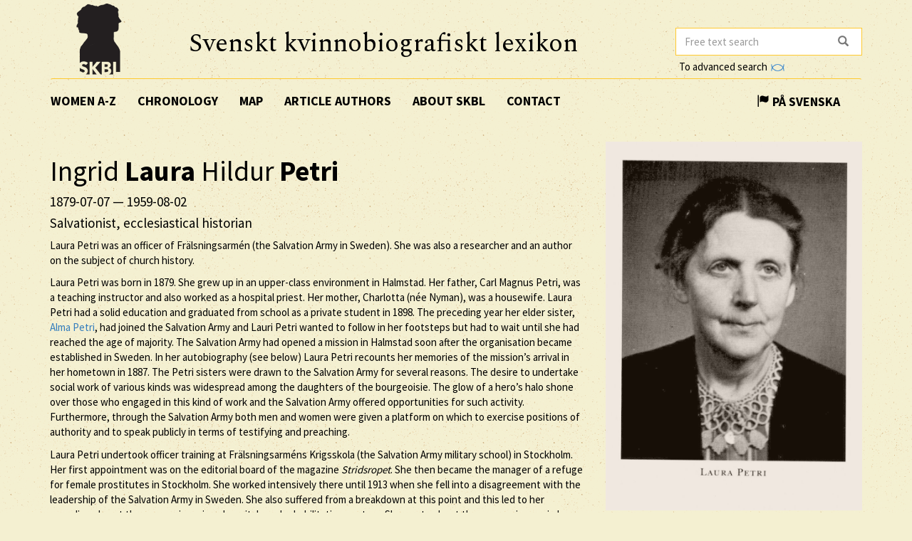

--- FILE ---
content_type: text/html; charset=utf-8
request_url: https://skbl.se/en/article/LauraPetri
body_size: 15421
content:














<!doctype html>
<html lang="en">
  <head>
    

    <title>skbl.se - Ingrid Laura Hildur Petri</title>
    <meta name="viewport" content="width=device-width, initial-scale=1">
    <meta http-equiv="Content-Language" content="en">

    

    <script src="https://ajax.googleapis.com/ajax/libs/jquery/1.12.4/jquery.min.js"></script>
    <link rel="stylesheet" href="https://cdnjs.cloudflare.com/ajax/libs/jqueryui/1.12.1/jquery-ui.min.css">


    <!-- Latest compiled and minified CSS -->
    <link rel="stylesheet" href="https://maxcdn.bootstrapcdn.com/bootstrap/3.3.7/css/bootstrap.min.css" integrity="sha384-BVYiiSIFeK1dGmJRAkycuHAHRg32OmUcww7on3RYdg4Va+PmSTsz/K68vbdEjh4u" crossorigin="anonymous">

    <!-- theme -->
    <link rel="stylesheet" href="/static/bootstrap.theme.min.css">

    <!-- font -->
    <link href="https://fonts.googleapis.com/css?family=Muli:600" rel="stylesheet">
    <link href="https://fonts.googleapis.com/css?family=Spectral" rel="stylesheet">
    <link href="https://fonts.googleapis.com/css?family=Source+Sans+Pro:400,700" rel="stylesheet">

    <!-- modifications -->
    <link rel="stylesheet" href="/static/style.css">

    <link rel="icon" href="/static/images/skbl/favicon.png" sizes="64x64" type="image/png">
    <link rel="icon" href="/static/images/skbl/favicon.ico" sizes="64x64" type="image/vnd.microsoft.icon">




    <meta name="description" content="Laura Petri was an officer of Frälsningsarmén (the Salvation Army in Sweden). She was also a researcher and an author on the subject of church history.  Laura Petri was born in 1879. She grew up in an"/>
    <!-- Schema.org markup for Google+ -->
    <meta itemprop="name" content="skbl.se - Ingrid Laura Hildur Petri"/>
    <meta itemprop="description" content="Laura Petri was an officer of Frälsningsarmén (the Salvation Army in Sweden). She was also a researcher and an author on the subject of church history.  Laura Petri was born in 1879. She grew up in an"/>

    <!-- Twitter Card data -->
    <meta name="twitter:card" value="summary">

    <!-- Open Graph data -->
    <meta property="og:title" content="skbl.se - Ingrid Laura Hildur Petri" />
    <meta property="og:type" content="article" />
    <meta property="og:url" content="http://skbl.se/en/article/LauraPetri" />
    <meta property="og:image" content="https://spraakbanken.gu.se/karp/data/skbl/files/2017-06-02_103903.jpeg" />
    <meta property="og:image:height" content= "1200" />
    <meta property="og:image:width" content= "630" />
    <meta property="og:description" content="Laura Petri was an officer of Frälsningsarmén (the Salvation Army in Sweden). She was also a researcher and an author on the subject of church history.  Laura Petri was born in 1879. She grew up in an" />
    
<link rel="alternate" type="application/json" href="/en/article/AVxdeysti-B3PHNCX9XT.json" />

  </head>
  <body>
    <div class="container">
      <div class="row">
        <div id="logo" class="col-md-2">
          <a href="/en"><img src="/static/images/skbl/logo.png"></a>
        </div>
        <div id="header-title" class="col-md-7">
          <h1>Svenskt kvinnobiografiskt lexikon</h1>
        </div>
        <div class="col-md-3">
          <form id="search" action="/en/search" class="tooltip-parent">
            <div class="input-group stylish-input-group">
              <input name="q" type="search" class="form-control"  placeholder="Free text search" value="" >
              <span class="input-group-addon">
                <button type="submit">
                  <span class="glyphicon glyphicon-search"></span>
                </button>
              </span>
            </div>
            <span class="searchtooltip">When searching for a name you can use * for truncation</span>
          </form>
          <!--<a href="https://spraakbanken.gu.se/karp-v6/#?mode=skbl&lang=eng">Go to advanced search</a>-->
          <a id="open_advanced_box">To advanced search
            <img src="/static/images/logos/karp-mini-transparent.png" style="max-height:10px; margin-left: 2px;">
          </a>
          <div id="advanced_box">
            <div id="advanced_box_header_area">
              <div id="advanced_box_close">
                <span class="glyphicon glyphicon-remove" aria-hidden="true"></span>&nbsp;
              </div>
            </div>
            <p> For more advanced searches and combinations please use the Språkbanken tool Karp.
              This is particularly relevant for researchers seeking to analyse the information contained in SKBL (Biographical Dictionary of Swedish Women).
            </p>
            <a class="visible_link" href="https://spraakbanken.gu.se/karp-v6/#?mode=skbl" target="_blank"><span class="glyphicon glyphicon-arrow-right" aria-hidden="true"></span>&nbsp; To Karp
              <img src="/static/images/logos/karp-mini-transparent.png" style="max-height:10px;">
            </a>
            (External link)
          </div>
        </div>
      </div>
      <nav id="navbar" class="navbar">
        <div class="container-fluid">
          <div class="navbar-header">
            <button type="button" class="navbar-toggle collapsed" data-toggle="collapse" data-target="#navbar-collapse" aria-expanded="false" aria-controls="navbar-collapse">
              <span class="glyphicon glyphicon-menu-hamburger" aria-hidden="true"></span>
            </button>
          </div>
          <div id="navbar-collapse" class="collapse navbar-collapse">
            <ul class="nav navbar-nav">
              <li><a class="first-menu-item" href="/en/article">Women A-Z</a></li>

              <li><a href="/en/chronology">Chronology</a></li>

              <li><a href="/en/map">Map</a></li>

              <li class="dropdown">
              <a href="/en/articleauthor">Article authors</a>
              </li>

              <li><a href="/en/about-skbl">About SKBL</a></li>
              <li><a href="/en/contact">Contact</a></li>
            </ul>

            
            
                <ul class="nav navbar-nav navbar-right">
                  <li class="language-switch"><a href="/sv/artikel/LauraPetri"><span class="glyphicon glyphicon-flag"></span>&nbsp;På Svenska</a></li>
                </ul>
            
          </div>
        </div>
      </nav>

      <div class="row">
        
<div itemscope itemtype="http://schema.org/Person">
    <div class="col-md-8">
        
        <h1 itemprop="name">Ingrid <b>Laura</b> Hildur <b>Petri</b></h1>
        
        
            <h4> <span itemprop="birthDate">1879-07-07</span> &mdash; <span itemprop="deathDate">1959-08-02</span></h4>
        
        
        <h4 itemprop="jobTitle">Salvationist, ecclesiastical historian</h4>
        <div class="main_text">

            

            
            <p>Laura Petri was an officer of Frälsningsarmén (the Salvation Army in Sweden). She was also a researcher and an author on the subject of church history.</p>
<p>Laura Petri was born in 1879. She grew up in an upper-class environment in Halmstad. Her father, Carl Magnus Petri, was a teaching instructor and also worked as a hospital priest. Her mother, Charlotta (née Nyman), was a housewife. Laura Petri had a solid education and graduated from school as a private student in 1898. The preceding year her elder sister, <a href="/en/article?search=Alma+Petri">Alma Petri</a>, had joined the Salvation Army and Lauri Petri wanted to follow in her footsteps but had to wait until she had reached the age of majority. The Salvation Army had opened a mission in Halmstad soon after the organisation became established in Sweden. In her autobiography (see below) Laura Petri recounts her memories of the mission’s arrival in her hometown in 1887. The Petri sisters were drawn to the Salvation Army for several reasons. The desire to undertake social work of various kinds was widespread among the daughters of the bourgeoisie. The glow of a hero’s halo shone over those who engaged in this kind of work and the Salvation Army offered opportunities for such activity. Furthermore, through the Salvation Army both men and women were given a platform on which to exercise positions of authority and to speak publicly in terms of testifying and preaching.</p>
<p>Laura Petri undertook officer training at Frälsningsarméns Krigsskola (the Salvation Army military school) in Stockholm. Her first appointment was on the editorial board of the magazine <em>Stridsropet</em>. She then became the manager of a refuge for female prostitutes in Stockholm. She worked intensively there until 1913 when she fell into a disagreement with the leadership of the Salvation Army in Sweden. She also suffered from a breakdown at this point and this led to her spending almost three years in various hospitals and rehabilitation centres. She wrote about these experiences in her autobiography entitled <em>Jag anklagar</em>, 1916. After her recovery she began to study at Gothenburg College in 1916 and graduated in 1919. She then went on to Lund University to continue her studies. She obtained her Bachelor’s degree in 1920, and submitted her thesis the following year. Both of her degrees focused on the Salvation Army. She had solid experiences of the subject under study and had undertaken comprehensive research into the movement. Her doctoral thesis became the subject of lively discussion between the faculty professors and experts. Her thesis was not passed, but only by the slimmest of majorities: nine votes against, eight votes in favour.</p>
<p>Laura Petri’s reaction to this decision remains unknown. By 1922 she was in Tübingen undertaking further studies, and four years after her failed attempt at Lund she submitted a new thesis on the founder of the Salvation Army, Catherine Booth. This time both her submission and her defence were fully accepted and she was awarded her doctorate. Her thesis on Catherine Booth was one of the first researched works on the movement’s founder. The fact that Laura Petri opted to write about Catherine and not William Booth implies that Laura was making a point about Catherine Booth’s significance for the history of the Salvation Army, in general, but also for the role of women within that movement.</p>
<p>Laura Petri was an active member of the Salvation Army for many years. Even after she had resigned from operational duties she carried on studying and writing about the organisation, particularly about its prominent female leaders. In addition to her thesis on Catherine Booth, Laura Petri also wrote a biography of <a href="/en/article?search=Hanna+Ouchterlony">Hanna Ouchterlony</a>, the founder of the Salvation Army in Sweden. Both of these books can be seen as classics in their field. Laura Petri also wrote a book on John Wesley and another about Ignatius of Loyola. She also maintained her activism on behalf of social outcasts. She returned to her hometown of Halmstad in 1925, where she settled permanently, and toward the end of her life she opened a home for the elderly, Västersol. The activism she had once enjoyed within the Salvation Army left its mark on her for the rest of her life.</p>
<p>Laura Petri died in 1959 as the result of a car accident.</p>
        </div>
        <br/>
        

        <p>
            <em>
                
                    <a href="/en/articleauthor/Gunner,%20Gunilla">Gunilla Gunner</a><br/>
                
                
                    
                        (Translated by Alexia Grosjean)
                    
                
                
            </em>
        </p>

        <br/>
        <p>
          Published 2018-03-08
        </p>

        <br/><br/>
        <div class="reference-to-skbl">
            You are welcome to cite this article but always provide the author’s name as follows:<br/><br/>
            <em>Ingrid <b>Laura</b> Hildur <b>Petri</b>, www.skbl.se/sv/artikel/LauraPetri, Svenskt kvinnobiografiskt lexikon (article by
                 
              <!-- endfor must be on same line as author.lastname to prevent whitespace between the name and the parenthesis,
                   especially since the whitespace often results in the parenthesis ending up on its own line -->
                    Gunilla Gunner), retrieved 2026-01-20.</em>
        </div>

        <br/><br/>
        <button type="button" class="btn btn-default toggle-dates">
            <span class="toggled-by-button">
                <span class="glyphicon glyphicon-plus" aria-hidden="true"></span>
                &nbsp;&nbsp;Show complete information
            </span>
            <span class="toggled-by-button" style="display:none">
                <span class="glyphicon glyphicon-minus" aria-hidden="true"></span>
                &nbsp;&nbsp;Visa förkortad information
            </span></button>


        

        
        <div>
        <br/>
        <br/>
        <h4>Family Relationships</h4>
            
                
                <span class="civ-status-text">Civil Status: Unmarried</span>
            
            
                <div style="display:none" class="nested_container hidden_first">
                    
                        <ul>
                          
    
    <li class="keyword_list_item">
        <h5 class="toggled-by-button">Mother: Charlotta Eleonora Gustafva Petri, född Nyman</h5>
        <h5 class="toggled-by-button" style="display:none">Mother: Charlotta Eleonora Gustafva Petri, född Nyman
      
      
     (1847-10-10 – 1933-10-03)
    
    </h5>
    </li>

                        </ul>
                    
                        <ul>
                          
    
    <li class="keyword_list_item">
        <h5 class="toggled-by-button">Father: Carl Magnus Petri</h5>
        <h5 class="toggled-by-button" style="display:none">Father: Carl Magnus Petri
      
      
     (1836-09-10 – 1916-02-23)
    
        
        <br/>Läroverksadjunkt, sjukhuspräst
    
    </h5>
    </li>

                        </ul>
                    
                        <ul>
                          
    
    <li class="keyword_list_item">
        <h5 class="toggled-by-button">Brother: Gunnar Anders Hjalmar Petri</h5>
        <h5 class="toggled-by-button" style="display:none">Brother: Gunnar Anders Hjalmar Petri
      
      
     (1868-08-11 – 1924-10-01)
    
    </h5>
    </li>

                        </ul>
                    
                        <ul>
                          
    
    <li class="keyword_list_item">
        <h5 class="toggled-by-button">Brother: Karl Artur Leonard Petri</h5>
        <h5 class="toggled-by-button" style="display:none">Brother: Karl Artur Leonard Petri
      
      
     (1869-08-05 – 1951-07-25)
    
    </h5>
    </li>

                        </ul>
                    
                        <ul>
                          
    
    <li class="keyword_list_item">
        <h5 class="toggled-by-button">Sister: Alma Hedvig Eleonora Petri</h5>
        <h5 class="toggled-by-button" style="display:none">Sister: Alma Hedvig Eleonora Petri
      
      
     (1871-10-04 – 1927-01-27)
    
        
        <br/>Frälsningssoldat
    
    </h5>
    </li>

                        </ul>
                    
                        <ul>
                          
    
    <li class="keyword_list_item">
        <h5 class="toggled-by-button">Sister: Signe Alfhild Matilda Petri, gift Seinknecht</h5>
        <h5 class="toggled-by-button" style="display:none">Sister: Signe Alfhild Matilda Petri, gift Seinknecht
      
      
     (1875(?)-02-10 – 1948-06-07)
    
    </h5>
    </li>

                        </ul>
                    
                        <ul>
                          
    
    <li class="keyword_list_item">
        <h5 class="toggled-by-button">Brother: Harald Ejnar Walfrid Petri</h5>
        <h5 class="toggled-by-button" style="display:none">Brother: Harald Ejnar Walfrid Petri
      
      
     (1877-10-11 – 1954-07-19)
    
    </h5>
    </li>

                        </ul>
                    
                        <ul>
                          
    
    <li class="keyword_list_item">
        <h5 class="toggled-by-button">Brother: Alf Ragnar Osvald Petri</h5>
        <h5 class="toggled-by-button" style="display:none">Brother: Alf Ragnar Osvald Petri
      
      
     (1882 – ?)
    
    </h5>
    </li>

                        </ul>
                    
                        <ul>
                          
    
    <li class="keyword_list_item">
        <h5 class="toggled-by-button">Sister: Ebba Hedvig Sofia Petri</h5>
        <h5 class="toggled-by-button" style="display:none">Sister: Ebba Hedvig Sofia Petri
      
      
     (1885 – ?)
    
    </h5>
    </li>

                        </ul>
                    
                        <ul>
                          
    
    <li class="keyword_list_item">
        <h5 class="toggled-by-button">Sister: Elfva Leila Ingeborg Petri, gift Göransson</h5>
        <h5 class="toggled-by-button" style="display:none">Sister: Elfva Leila Ingeborg Petri, gift Göransson
      
      
     (1892-03-24 – 1981-03-05)
    
    </h5>
    </li>

                        </ul>
                    
                    <div class="minimize_items">
                      <span class="label label-default"><span class="glyphicon glyphicon-chevron-up" aria-hidden="true"></span></span>
                    </div>
                </div>
                <div class="nested_container shown_first">
                    <ul>
                    
                      
                        
    
    <li class="keyword_list_item">
        <h5 class="toggled-by-button">Mother: Charlotta Eleonora Gustafva Petri, född Nyman</h5>
        <h5 class="toggled-by-button" style="display:none">Mother: Charlotta Eleonora Gustafva Petri, född Nyman
      
      
     (1847-10-10 – 1933-10-03)
    
    </h5>
    </li>

                      
                    
                      
                        
    
    <li class="keyword_list_item">
        <h5 class="toggled-by-button">Father: Carl Magnus Petri</h5>
        <h5 class="toggled-by-button" style="display:none">Father: Carl Magnus Petri
      
      
     (1836-09-10 – 1916-02-23)
    
        
        <br/>Läroverksadjunkt, sjukhuspräst
    
    </h5>
    </li>

                      
                    
                      
                        
    
    <li class="keyword_list_item">
        <h5 class="toggled-by-button">Brother: Gunnar Anders Hjalmar Petri</h5>
        <h5 class="toggled-by-button" style="display:none">Brother: Gunnar Anders Hjalmar Petri
      
      
     (1868-08-11 – 1924-10-01)
    
    </h5>
    </li>

                      
                    
                      
                    
                      
                    
                      
                    
                      
                    
                      
                    
                      
                    
                      
                    
                    </ul>
                    <div class="fadeout">
                      <span class="label label-default">more ...</span>
                    </div>
                </div>
            
        </div>
        




        
        <div>
        <br/>
        <br/>
        <h4>Education</h4>
            
                <div style="display:none" class="nested_container hidden_first">
                    
                        <ul>
                          
    <li class="keyword_list_item">
        
        <h5 class="toggled-by-button">Läroverk,  Halmstad: Studentexamen, privatist, <a href="/en/education_institution/H%C3%B6gre%20allm%C3%A4nna%20l%C3%A4roverket" class="visible_link">Högre allmänna läroverket</a></h5>
        <h5 class="toggled-by-button" style="display:none">Läroverk,  Halmstad: Studentexamen, privatist, Högre allmänna läroverket
          
          
         (? – 1898)</h5>
    </li>

                        </ul>
                    
                        <ul>
                          
    <li class="keyword_list_item">
        
        <h5 class="toggled-by-button">Övrigt,  Stockholm: Utbildning till frälsningssoldat, <a href="/en/education_institution/Fr%C3%A4lsningsarm%C3%A9ns%20Krigsskola" class="visible_link">Frälsningsarméns Krigsskola</a></h5>
        <h5 class="toggled-by-button" style="display:none">Övrigt,  Stockholm: Utbildning till frälsningssoldat, Frälsningsarméns Krigsskola
          
          
         (1900 – 1901)</h5>
    </li>

                        </ul>
                    
                        <ul>
                          
    <li class="keyword_list_item">
        
        <h5 class="toggled-by-button">Högskola,  Göteborg: Fil.kand.examen, <a href="/en/education_institution/G%C3%B6teborgs%20h%C3%B6gskola" class="visible_link">Göteborgs högskola</a></h5>
        <h5 class="toggled-by-button" style="display:none">Högskola,  Göteborg: Fil.kand.examen, Göteborgs högskola
          
          
         (1916 – 1919)</h5>
    </li>

                        </ul>
                    
                        <ul>
                          
    <li class="keyword_list_item">
        
        <h5 class="toggled-by-button">Universitet,  Lund: Fil.lic.examen, <a href="/en/education_institution/Lunds%20universitet" class="visible_link">Lunds universitet</a></h5>
        <h5 class="toggled-by-button" style="display:none">Universitet,  Lund: Fil.lic.examen, Lunds universitet
          
          
         (1919 – 1920)</h5>
    </li>

                        </ul>
                    
                        <ul>
                          
    <li class="keyword_list_item">
        
        <h5 class="toggled-by-button">Studieresa,  Tübingen, Tyskland</h5>
        <h5 class="toggled-by-button" style="display:none">Studieresa,  Tübingen, Tyskland
          
          
         (1921 – 1922)</h5>
    </li>

                        </ul>
                    
                        <ul>
                          
    <li class="keyword_list_item">
        
        <h5 class="toggled-by-button">Universitet,  Lund: Fil.dr.examen, <a href="/en/education_institution/Lunds%20universitet" class="visible_link">Lunds universitet</a></h5>
        <h5 class="toggled-by-button" style="display:none">Universitet,  Lund: Fil.dr.examen, Lunds universitet
          
          
         (1925 – )</h5>
    </li>

                        </ul>
                    
                    <div class="minimize_items">
                      <span class="label label-default"><span class="glyphicon glyphicon-chevron-up" aria-hidden="true"></span></span>
                    </div>
                </div>
                <div class="nested_container shown_first">
                    <ul>
                    
                      
                        
    <li class="keyword_list_item">
        
        <h5 class="toggled-by-button">Läroverk,  Halmstad: Studentexamen, privatist, <a href="/en/education_institution/H%C3%B6gre%20allm%C3%A4nna%20l%C3%A4roverket" class="visible_link">Högre allmänna läroverket</a></h5>
        <h5 class="toggled-by-button" style="display:none">Läroverk,  Halmstad: Studentexamen, privatist, Högre allmänna läroverket
          
          
         (? – 1898)</h5>
    </li>

                      
                    
                      
                        
    <li class="keyword_list_item">
        
        <h5 class="toggled-by-button">Övrigt,  Stockholm: Utbildning till frälsningssoldat, <a href="/en/education_institution/Fr%C3%A4lsningsarm%C3%A9ns%20Krigsskola" class="visible_link">Frälsningsarméns Krigsskola</a></h5>
        <h5 class="toggled-by-button" style="display:none">Övrigt,  Stockholm: Utbildning till frälsningssoldat, Frälsningsarméns Krigsskola
          
          
         (1900 – 1901)</h5>
    </li>

                      
                    
                      
                        
    <li class="keyword_list_item">
        
        <h5 class="toggled-by-button">Högskola,  Göteborg: Fil.kand.examen, <a href="/en/education_institution/G%C3%B6teborgs%20h%C3%B6gskola" class="visible_link">Göteborgs högskola</a></h5>
        <h5 class="toggled-by-button" style="display:none">Högskola,  Göteborg: Fil.kand.examen, Göteborgs högskola
          
          
         (1916 – 1919)</h5>
    </li>

                      
                    
                      
                    
                      
                    
                      
                    
                    </ul>
                    <div class="fadeout">
                      <span class="label label-default">more ...</span>
                    </div>
                </div>
            
        </div>
        





        
        <div>
        <br/>
        <br/>
        <h4>Activities</h4>
            
                
                <ul>
                    
    <li class="keyword_list_item">
        
        
        <h5 class="toggled-by-button">Profession: Officer i Frälsningsarmén, redaktör för Stridsropet </h5>
        <h5 class="toggled-by-button" style="display:none">Profession: Officer i Frälsningsarmén, redaktör för Stridsropet 
        , Stockholm
          
          
         (1902 – 1907)</h5>
    </li>

                </ul>
                
                <ul>
                    
    <li class="keyword_list_item">
        
        
        <h5 class="toggled-by-button">Profession: Officer i Frälsningsarmén, föreståndare för Frälsningsarméns räddningshem </h5>
        <h5 class="toggled-by-button" style="display:none">Profession: Officer i Frälsningsarmén, föreståndare för Frälsningsarméns räddningshem 
        , Stockholm
          
          
         (1904 – 1913)</h5>
    </li>

                </ul>
                
                <ul>
                    
    <li class="keyword_list_item">
        
        
        <h5 class="toggled-by-button">Profession: Forskare, författare och föreläsare, kyrkohistoria </h5>
        <h5 class="toggled-by-button" style="display:none">Profession: Forskare, författare och föreläsare, kyrkohistoria 
        
          
          
         (1916 – 1959)</h5>
    </li>

                </ul>
                
                <ul>
                    
    <li class="keyword_list_item">
        
        
        <h5 class="toggled-by-button">Non-profit work: Grundare, Ålderdomshemmet Västersol </h5>
        <h5 class="toggled-by-button" style="display:none">Non-profit work: Grundare, Ålderdomshemmet Västersol 
        , Halmstad
          
          
         (1956 – )</h5>
    </li>

                </ul>
                
            
        </div>
        





        
        <div>
        <br/>
        <br/>
        <h4>Contacts</h4>
            
                
                <ul>
                    
    <li class="keyword_list_item">
        
        <h5 class="toggled-by-button">Colleague: Hanna Ouchterlony</h5>
        <h5 class="toggled-by-button" style="display:none">Colleague: Hanna Ouchterlony
        
          
          
        </h5>
    </li>

                </ul>
                
                <ul>
                    
    <li class="keyword_list_item">
        
        <h5 class="toggled-by-button">Colleague: Elisabet Liljegren</h5>
        <h5 class="toggled-by-button" style="display:none">Colleague: Elisabet Liljegren
        
          
          
        </h5>
    </li>

                </ul>
                
                <ul>
                    
    <li class="keyword_list_item">
        
        <h5 class="toggled-by-button">Friend: Martin Koch</h5>
        <h5 class="toggled-by-button" style="display:none">Friend: Martin Koch
        
          
          
        </h5>
    </li>

                </ul>
                
                <ul>
                    
    <li class="keyword_list_item">
        
        <h5 class="toggled-by-button">Friend: Klara Johanson</h5>
        <h5 class="toggled-by-button" style="display:none">Friend: Klara Johanson
        
          
          
        </h5>
    </li>

                </ul>
                
            
        </div>
        





        
        <div>
        <br/>
        <br/>
        <h4>Organisations</h4>
            
                
                <ul>
                    <!--<li class="keyword_list_item">
                        <h5>Frälsningsarmén</h5>
                        <span>Medlem, officer</span>
                    </li>-->
                    
    <li class="keyword_list_item">
        <h5 class="toggled-by-button">Frälsningsarmén<br/>
        <span>Medlem, officer</span></h5>
        <h5 class="toggled-by-button" style="display:none">Frälsningsarmén<br/>
        <span>Medlem, officer</span>
          
          
         (1900 – 1913)</h5>
    </li>

                </ul>
                
                <ul>
                    <!--<li class="keyword_list_item">
                        <h5>Liberala samlingspartiet (nuvarande Liberalerna)</h5>
                        <span>Medlem</span>
                    </li>-->
                    
    <li class="keyword_list_item">
        <h5 class="toggled-by-button">Liberala samlingspartiet (nuvarande Liberalerna)<br/>
        <span>Medlem</span></h5>
        <h5 class="toggled-by-button" style="display:none">Liberala samlingspartiet (nuvarande Liberalerna)<br/>
        <span>Medlem</span>
          
          
        </h5>
    </li>

                </ul>
                
            
        </div>
        





        
        <div>
        <br/>
        <br/>
        <h4>Residences</h4>
            
            
            
            
            
                <div style="display:none" class="nested_container hidden_first">
                    <ul>
                        
                            <li class="keyword_list_item"> Birthplace: Halmstad</li>
                        
                            
                                
    <li class="keyword_list_item">
        
            <h5 class="toggled-by-button">Halmstad</h5>
            <h5 class="toggled-by-button" style="display:none">Halmstad
              
              
             (1879 – 1899)</h5>
        
    </li>

                            
                                
    <li class="keyword_list_item">
        
            <h5 class="toggled-by-button">Stockholm</h5>
            <h5 class="toggled-by-button" style="display:none">Stockholm
              
              
             (1900 – 1913)</h5>
        
    </li>

                            
                                
    <li class="keyword_list_item">
        
            <h5 class="toggled-by-button">Göteborg</h5>
            <h5 class="toggled-by-button" style="display:none">Göteborg
              
              
             (1916 – 1919)</h5>
        
    </li>

                            
                                
    <li class="keyword_list_item">
        
            <h5 class="toggled-by-button">Lund</h5>
            <h5 class="toggled-by-button" style="display:none">Lund
              
              
             (1919 – 1920)</h5>
        
    </li>

                            
                                
    <li class="keyword_list_item">
        
            <h5 class="toggled-by-button">Tübingen, Tyskland</h5>
            <h5 class="toggled-by-button" style="display:none">Tübingen, Tyskland
              
              
             (1921 – 1922)</h5>
        
    </li>

                            
                                
    <li class="keyword_list_item">
        
            <h5 class="toggled-by-button">Lund</h5>
            <h5 class="toggled-by-button" style="display:none">Lund
              
              
             (? – 1925)</h5>
        
    </li>

                            
                                
    <li class="keyword_list_item">
        
            <h5 class="toggled-by-button">Halmstad</h5>
            <h5 class="toggled-by-button" style="display:none">Halmstad
              
              
             (1925 – 1959)</h5>
        
    </li>

                            
                        
                            <li class="keyword_list_item"> Place of death: Halmstad</li>
                        
                    </ul>
                    <div class="minimize_items">
                      <span class="label label-default"><span class="glyphicon glyphicon-chevron-up" aria-hidden="true"></span></span>
                    </div>
                </div>
                <div class="nested_container shown_first">
                    <ul>
                        
                            <li class="keyword_list_item"> Birthplace: Halmstad</li>
                        
                        
                          
                            
    <li class="keyword_list_item">
        
            <h5 class="toggled-by-button">Halmstad</h5>
            <h5 class="toggled-by-button" style="display:none">Halmstad
              
              
             (1879 – 1899)</h5>
        
    </li>

                          
                        
                          
                            
    <li class="keyword_list_item">
        
            <h5 class="toggled-by-button">Stockholm</h5>
            <h5 class="toggled-by-button" style="display:none">Stockholm
              
              
             (1900 – 1913)</h5>
        
    </li>

                          
                        
                          
                        
                          
                        
                          
                        
                          
                        
                          
                        
                    </ul>
                    <div class="fadeout">
                      <span class="label label-default">more ...</span>
                    </div>
                </div>
            
        </div>
        


        





        
        <br/><br/>
        <div>
            <h4>Sources</h4>
            
                
                <div>
                    <h5>Literature</h5>
                    <ul class="no_bullets">
                        
                        <li>
                            
                            
                                <span><p>Kjäll, Thorsten, <em>Korsets färger bära: berättelsen om Frälsningsarmén i Sverige under åren 1882–1982</em>, FA-press, Stockholm, 1972–1981</p></span>
                            

                        </li>
                        
                        <li>
                            
                            
                                <span><p>Malmström, Evald, <em>Femtio års fälttåg: Frälsningsarmén i Sverige 1882– 1932</em>, Frälsningsarméns högkvarter, Stockholm, 1932</p></span>
                            

                        </li>
                        
                        <li>
                            
                            
                                <span><p>Malmström, Evald, <em>Sextio års fälttåg</em>, Frälsningsarméns högkvarter, Stockholm, 1942</p></span>
                            

                        </li>
                        
                        <li>
                            
                            
                                <span><p>Petri, Laura, ’Frälsningsarmén rycker in i Halmstad&apos;, <em>Föreningen Gamla Halmstads årsbok</em>, 1947, s 153–164, 1947</p></span>
                            

                        </li>
                        
                    </ul>
                </div>
            
                
                <div>
                    <h5>Encyclopaedia</h5>
                    <ul class="no_bullets">
                        
                        <li>
                            
                            
                                <a class="visible_link" href="https://sok.riksarkivet.se/Sbl/Presentation.aspx?id=7189" target="_blank"><p>&apos;I Laura H Petri&apos;, <em>Svenskt biografiskt lexikon</em> (art Hjördis Levin) (Hämtad 2017-02-16)</p></a>
                            

                        </li>
                        
                    </ul>
                </div>
            
        </div>
        
        
        <br/><br/>
        <div>
            <h4>Further References</h4>
            
            <div>
                <h5>LIBRIS</h5>
                <ul class="no_bullets">
                    
                    <li>
                        
                        
                        <a class="visible_link" href="http://libris.kb.se/hitlist?d=libris&amp;q=f%c3%b6rf%3a(laura+petri)&amp;f=simp&amp;spell=true&amp;hist=true&amp;p=1" target="_blank"><p>By Laura Petri</p></a>
                        
                        
                    </li>
                    
                    <li>
                        
                        
                        <a class="visible_link" href="http://libris.kb.se/hitlist?d=libris&amp;q=%c3%a4mne%3a(laura+petri)&amp;f=simp&amp;spell=true&amp;hist=true&amp;p=1" target="_blank"><p>About Laura Petri</p></a>
                        
                        
                    </li>
                    
                </ul>
            </div>
            
            
        </div>
        

        

        <br/><br/>
        <div class="top-link"><a href="#top">[ TO THE TOP ]</a></div>

    </div>
    <div class="col-md-4">
        <!--<div id="article_map_button">
            <span class="glyphicon glyphicon-globe" aria-hidden="true"></span>&nbsp;Show map
        </div>
        <div id="article_map_button_hide" style="display:none">
            <span class="glyphicon glyphicon-globe" aria-hidden="true"></span>&nbsp;Hide map
        </div>
        <div id="article_map" style="height: 320px;width: 320px;display:none"></div>-->
        
            
            <div class="image-overlay">
                <img class="img-responsive" src="https://spraakbanken.gu.se/karp/data/skbl/files/2017-06-02_103903.jpeg" itemprop="image" alt="" width="360px">
            </div>
            
        
        
            
            <h3>Keywords</h3>
            
                
                    <a href="/en/keyword/20th%20century"><span class="badge">20th century</span></a></span>
                
            
                
                    <a href="/en/keyword/Christianity"><span class="badge">Christianity</span></a></span>
                
            
                
                    <a href="/en/keyword/Social%20work"><span class="badge">Social work</span></a></span>
                
            
                
                    <a href="/en/keyword/Theologians"><span class="badge">Theologians</span></a></span>
                
            
        
        <br/>
        <a class="karp-article-link" href="https://spraakbanken.gu.se/karp-v6/#?mode=skbl&search=extended||and|id|equals|AVxdeysti-B3PHNCX9XT" target="_blank" title="Open article in Karp"><img src="/static/images/logos/karp-mini-transparent.png" style="max-height:20px; margin:10px 0px 0px 5px;"></a>

        

        
            <h3>Links</h3>
            <ul>
            
                
                <li><a class="visible_link" target="_blank" href="http://bootheum.se/">Bootheum, Frälsningsarméns arkiv</a></span></li>
            
            </ul>
        
    </div>
</div>

      </div>
      <hr />
      <div id="footer" class="container-fluid">
        <div class="row image-links">
          <div class="border col-md-3">
            <a href="/en/activity">
              <div class="image-overlay"><img class="img-responsive bottom-image" src="/static/images/skbl/verksamhet.png">
                  <h3>Activities</h3>
              </div>
            </a>
          </div>
          <div class="border col-md-3">
            <a href="/en/organisation">
              <div class="image-overlay"><img class="img-responsive bottom-image" src="/static/images/skbl/organisationer.png">
              <h3>Organisations</h3>
              </div>
            </a>
          </div>
          <div class="border col-md-3">
            <a href="/en/place">
              <div class="image-overlay"><img class="img-responsive bottom-image" src="/static/images/skbl/orter.png">
                  <h3>Places</h3>
              </div>
            </a>
          </div>
          <div class="border col-md-3">
            <a href="/en/keyword">
              <div class="image-overlay"><img class="img-responsive bottom-image" src="/static/images/skbl/nyckelord.png">
                  <h3>Keywords</h3>
              </div>
            </a>
          </div>
        </div>
        <div class="row">
        <hr />
          <div class="col-md-4 share-buttons" style="float: left;">
            <p>Share page</p>
            <!-- Sharingbutton Facebook -->
            <a class="resp-sharing-button__link" href="https://facebook.com/sharer/sharer.php?u=http://skbl.se/en/article/LauraPetri" target="_blank" aria-label="Facebook">
              <div class="resp-sharing-button resp-sharing-button--facebook resp-sharing-button--medium"><div aria-hidden="true" class="resp-sharing-button__icon resp-sharing-button__icon--solid">
                <svg xmlns="http://www.w3.org/2000/svg" viewBox="0 0 24 24"><path d="M18.77 7.46H14.5v-1.9c0-.9.6-1.1 1-1.1h3V.5h-4.33C10.24.5 9.5 3.44 9.5 5.32v2.15h-3v4h3v12h5v-12h3.85l.42-4z"/></svg></div><!--Facebook--></div>
            </a>

            <!-- Sharingbutton Twitter -->
            <a class="resp-sharing-button__link" href="https://twitter.com/intent/tweet/?url=http://skbl.se/en/article/LauraPetri" target="_blank" aria-label="Twitter">
              <div class="resp-sharing-button resp-sharing-button--twitter resp-sharing-button--medium"><div aria-hidden="true" class="resp-sharing-button__icon resp-sharing-button__icon--solid">
                <svg xmlns="http://www.w3.org/2000/svg" viewBox="0 0 24 24"><path d="M23.44 4.83c-.8.37-1.5.38-2.22.02.93-.56.98-.96 1.32-2.02-.88.52-1.86.9-2.9 1.1-.82-.88-2-1.43-3.3-1.43-2.5 0-4.55 2.04-4.55 4.54 0 .36.03.7.1 1.04-3.77-.2-7.12-2-9.36-4.75-.4.67-.6 1.45-.6 2.3 0 1.56.8 2.95 2 3.77-.74-.03-1.44-.23-2.05-.57v.06c0 2.2 1.56 4.03 3.64 4.44-.67.2-1.37.2-2.06.08.58 1.8 2.26 3.12 4.25 3.16C5.78 18.1 3.37 18.74 1 18.46c2 1.3 4.4 2.04 6.97 2.04 8.35 0 12.92-6.92 12.92-12.93 0-.2 0-.4-.02-.6.9-.63 1.96-1.22 2.56-2.14z"/></svg></div><!--Twitter--></div>
            </a>

            <!-- Sharingbutton E-Mail -->
            <a class="resp-sharing-button__link" href="mailto:?body=http://skbl.se/en/article/LauraPetri" target="_self" aria-label="E-Mail">
              <div class="resp-sharing-button resp-sharing-button--email resp-sharing-button--medium"><div aria-hidden="true" class="resp-sharing-button__icon resp-sharing-button__icon--solid">
                <svg xmlns="http://www.w3.org/2000/svg" viewBox="0 0 24 24"><path d="M22 4H2C.9 4 0 4.9 0 6v12c0 1.1.9 2 2 2h20c1.1 0 2-.9 2-2V6c0-1.1-.9-2-2-2zM7.25 14.43l-3.5 2c-.08.05-.17.07-.25.07-.17 0-.34-.1-.43-.25-.14-.24-.06-.55.18-.68l3.5-2c.24-.14.55-.06.68.18.14.24.06.55-.18.68zm4.75.07c-.1 0-.2-.03-.27-.08l-8.5-5.5c-.23-.15-.3-.46-.15-.7.15-.22.46-.3.7-.14L12 13.4l8.23-5.32c.23-.15.54-.08.7.15.14.23.07.54-.16.7l-8.5 5.5c-.08.04-.17.07-.27.07zm8.93 1.75c-.1.16-.26.25-.43.25-.08 0-.17-.02-.25-.07l-3.5-2c-.24-.13-.32-.44-.18-.68s.44-.32.68-.18l3.5 2c.24.13.32.44.18.68z"/></svg></div><!--E-Mail--></div>
            </a>

            <!-- Sharingbutton Hacker News -->
            <!--<a class="resp-sharing-button__link" href="https://news.ycombinator.com/submitlink?u=http://skbl.se/en/article/LauraPetri" target="_blank" aria-label="Hacker News">
              <div class="resp-sharing-button resp-sharing-button--hackernews resp-sharing-button--medium"><div aria-hidden="true" class="resp-sharing-button__icon resp-sharing-button__icon--solid">
                  <svg xmlns="http://www.w3.org/2000/svg" viewBox="0 0 140 140"><path fill-rule="evenodd" d="M60.94 82.314L17 0h20.08l25.85 52.093c.397.927.86 1.888 1.39 2.883.53.994.995 2.02 1.393 3.08.265.4.463.764.596 1.095.13.334.262.63.395.898.662 1.325 1.26 2.618 1.79 3.877.53 1.26.993 2.42 1.39 3.48 1.06-2.254 2.22-4.673 3.48-7.258 1.26-2.585 2.552-5.27 3.877-8.052L103.49 0h18.69L77.84 83.308v53.087h-16.9v-54.08z"></path></svg></div>Hacker News</div>
            </a>-->
          </div>

          <div class="col-md-8 logos" style="right:0px; display: inline-block; vertical-align: middle; text-align: right;">
            <!-- Supporter Logos -->
            <a class="bottom-logo" href="https://www.gu.se/" target="_blank">
              <img class="img-responsive" style="max-width: 70px;opacity: 0.8" src="/static/images/logos/GU_transparent_gray.gif">
              <img class="img-responsive" style="max-width: 70px" src="/static/images/logos/GU.gif">
            </a>
            <a class="bottom-logo" href="https://spraakbanken.gu.se/" target="_blank">
                <img class="img-responsive" style="max-width: 120px;opacity: 0.8;margin-right:8px" src="/static/images/logos/sprakbanken_text.svg">
                <img class="img-responsive" style="max-width: 120px;margin-right:8px" src="/static/images/logos/sprakbanken_text.svg">
            </a>
            <a class="bottom-logo" href="http://www.ub.gu.se/kvinn/" target="_blank">
              <img class="img-responsive" style="max-width: 80px;" src="/static/images/logos/kvinnsam_gray.jpg">
              <img class="img-responsive" style="max-width: 80px;" src="/static/images/logos/kvinnsam.jpg">
            </a>
            <a class="bottom-logo" href="https://www.rj.se/" target="_blank">
                <img class="img-responsive" style="max-width: 160px;opacity: 0.8" src="/static/images/logos/rj.png">
                <img class="img-responsive" style="max-width: 160px;"src="/static/images/logos/rj.png">
            </a>
        </div>

        </div>
      </div>
    </div>
    
    
    <script src="https://maxcdn.bootstrapcdn.com/bootstrap/3.3.7/js/bootstrap.min.js" integrity="sha384-Tc5IQib027qvyjSMfHjOMaLkfuWVxZxUPnCJA7l2mCWNIpG9mGCD8wGNIcPD7Txa" crossorigin="anonymous"></script>
    <script>
        jQuery(document).ready(function() {
            $("#open_advanced_box").click(function() {
              $("#advanced_box").show();
            });
            $("#advanced_box_close").click(function() {
              $("#advanced_box").hide();
            });
        });
    </script>

    <!-- Matomo -->
    <script type="text/javascript">
      var _paq = window._paq || [];
      /* tracker methods like "setCustomDimension" should be called before "trackPageView" */
      _paq.push(['trackPageView']);
      _paq.push(['enableLinkTracking']);
      (function() {
        var u="https://spraakbanken.gu.se/stats/";
        _paq.push(['setTrackerUrl', u+'matomo.php']);
        _paq.push(['setSiteId', '13']);
        var d=document, g=d.createElement('script'), s=d.getElementsByTagName('script')[0];
        g.type='text/javascript'; g.async=true; g.defer=true; g.src=u+'matomo.js'; s.parentNode.insertBefore(g,s);
      })();
    </script>
    <noscript><p><img src="https://spraakbanken.gu.se/stats/matomo.php?idsite=13&amp;rec=1" style="border:0;" alt="" /></p></noscript>
    <!-- End Matomo Code -->

    
    <script>
        jQuery(document).ready(function() {
            jQuery(".ellipsis_header").click(function() {
                jQuery(this).siblings(".ellipsis_contents").toggle("slow");
                jQuery(this).find(".ellipsis_plus").toggle();
            });
        });
    </script>
    <!--<link rel="stylesheet" href="https://unpkg.com/leaflet@1.0.3/dist/leaflet.css" />
    <script src="https://unpkg.com/leaflet@1.0.3/dist/leaflet.js"></script>
    <script>
        jQuery(document).ready(function() {

            jQuery("#article_map_button").click(function() {
                jQuery("#article_map").show();
                jQuery("#article_map_button").hide();
                jQuery("#article_map_button_hide").show();

                var article = {"article_author": [{"firstname": "Gunilla", "lastname": "Gunner"}], "civil_status": "Ogift", "civil_status_eng": "Unmarried", "contact": [{"firstname": "Hanna", "lastname": "Ouchterlony", "type": "Kollega", "type_eng": "Colleague"}, {"firstname": "Elisabet", "lastname": "Liljegren", "type": "Kollega", "type_eng": "Colleague"}, {"firstname": "Martin", "lastname": "Koch", "type": "V\u00e4n", "type_eng": "Friend"}, {"firstname": "Klara", "lastname": "Johanson", "type": "V\u00e4n", "type_eng": "Friend"}], "education": [{"description": "Studentexamen, privatist", "from": {"comment": "?"}, "institution": "H\u00f6gre allm\u00e4nna l\u00e4roverket", "place": {"pin": {"lat": "56.674375", "lon": "12.857788"}, "place": "Halmstad"}, "to": {"comment": "1898", "date": "1898"}, "type": "L\u00e4roverk"}, {"description": "Utbildning till fr\u00e4lsningssoldat", "from": {"comment": "1900", "date": "1900"}, "institution": "Fr\u00e4lsningsarm\u00e9ns Krigsskola", "place": {"pin": {"lat": 59.329323, "lon": 18.068581}, "place": "Stockholm"}, "to": {"comment": "1901", "date": "1901"}, "type": "\u00d6vrigt"}, {"description": "Fil.kand.examen", "from": {"comment": "1916", "date": "1916"}, "institution": "G\u00f6teborgs h\u00f6gskola", "place": {"pin": {"lat": "57.70887", "lon": "11.97456"}, "place": "G\u00f6teborg"}, "to": {"comment": "1919", "date": "1919"}, "type": "H\u00f6gskola"}, {"description": "Fil.lic.examen", "from": {"comment": "1919", "date": "1919"}, "institution": "Lunds universitet", "place": {"pin": {"lat": 55.70466, "lon": 13.191007}, "place": "Lund"}, "to": {"comment": "1920", "date": "1920"}, "type": "Universitet"}, {"from": {"comment": "1921", "date": "1921"}, "place": {"pin": {"lat": "48.521636", "lon": "9.057645"}, "place": "T\u00fcbingen, Tyskland"}, "to": {"comment": "1922", "date": "1922"}, "type": "Studieresa"}, {"description": "Fil.dr.examen", "from": {"comment": "1925", "date": "1925"}, "institution": "Lunds universitet", "place": {"pin": {"lat": 55.70466, "lon": 13.191007}, "place": "Lund"}, "type": "Universitet"}], "es_id": "AVxdeysti-B3PHNCX9XT", "externallink": [{"description": "Bootheum, Fr\u00e4lsningsarm\u00e9ns arkiv", "url": "http://bootheum.se/"}], "furtherreference": [["LIBRIS", [{"description": "\u003cp\u003eAv Laura Petri\u003c/p\u003e", "description_eng": "\u003cp\u003eBy Laura Petri\u003c/p\u003e", "type": "LIBRIS", "type_eng": "LIBRIS", "url": "http://libris.kb.se/hitlist?d=libris\u0026amp;q=f%c3%b6rf%3a(laura+petri)\u0026amp;f=simp\u0026amp;spell=true\u0026amp;hist=true\u0026amp;p=1"}, {"description": "\u003cp\u003eOm Laura Petri\u003c/p\u003e", "description_eng": "\u003cp\u003eAbout Laura Petri\u003c/p\u003e", "type": "LIBRIS", "type_eng": "LIBRIS", "url": "http://libris.kb.se/hitlist?d=libris\u0026amp;q=%c3%a4mne%3a(laura+petri)\u0026amp;f=simp\u0026amp;spell=true\u0026amp;hist=true\u0026amp;p=1"}]]], "id": [{"id": "0000000120236537", "type": "ISNI"}], "internal_comment": "Biografiska uppgifter saknas, syster Signes f\u00f6delse\u00e5r 1873 eller 1875, se blanketten L\u00c5", "keyword": ["1900-talet", "Forskare", "Historiker", "Kristendom", "Socialt arbete", "Teologer"], "keyword_eng": ["20th century", "Christianity", "Social work", "Theologians"], "lastmodified": "2022-11-29T14:20:26", "lexiconName": "skbl", "lexiconOrder": 28, "libris_uri": ["0xbdgggj06b8l1h"], "lifespan": {"age": 80, "from": {"date": {"comment": "1879-07-07", "date": "1879-07-07"}, "place": {"parish": "Halmstads f\u00f6rsamling", "pin": {"lat": "56.674375", "lon": "12.857788"}, "place": "Halmstad"}}, "to": {"date": {"comment": "1959-08-02", "date": "1959-08-02"}, "place": {"parish": "Halmstads f\u00f6rsamling", "pin": {"lat": "56.674375", "lon": "12.857788"}, "place": "Halmstad"}}}, "linked_names": "", "name": {"firstname": "Ingrid /Laura/ Hildur", "lastname": "Petri", "sortname": "Petri"}, "num_children": 0, "occupation": [{"description": "Fr\u00e4lsningssoldat", "detail": "Officer i Fr\u00e4lsningsarm\u00e9n, redakt\u00f6r f\u00f6r Stridsropet", "from": {"comment": "1902", "date": "1902"}, "place": {"pin": {"lat": 59.329323, "lon": 18.068581}, "place": "Stockholm"}, "to": {"comment": "1907", "date": "1907"}, "type": "Yrke", "type_eng": "Profession"}, {"description": "Fr\u00e4lsningssoldat", "detail": "Officer i Fr\u00e4lsningsarm\u00e9n, f\u00f6rest\u00e5ndare f\u00f6r Fr\u00e4lsningsarm\u00e9ns r\u00e4ddningshem", "from": {"comment": "1904", "date": "1904"}, "place": {"pin": {"lat": 59.329323, "lon": 18.068581}, "place": "Stockholm"}, "to": {"comment": "1913", "date": "1913"}, "type": "Yrke", "type_eng": "Profession"}, {"description": "Forskare", "detail": "Forskare, f\u00f6rfattare och f\u00f6rel\u00e4sare, kyrkohistoria", "from": {"comment": "1916", "date": "1916"}, "to": {"comment": "1959", "date": "1959"}, "type": "Yrke", "type_eng": "Profession"}, {"description": "Socialt och filantropiskt arbete", "detail": "Grundare, \u00c5lderdomshemmet V\u00e4stersol", "from": {"comment": "1956", "date": "1956"}, "place": {"pin": {"lat": "56.674375", "lon": "12.857788"}, "place": "Halmstad"}, "type": "Ideellt arbete", "type_eng": "Non-profit work"}], "organisation": [{"description": "Medlem, officer", "from": {"comment": "1900", "date": "1900"}, "name": "Fr\u00e4lsningsarm\u00e9n", "to": {"comment": "1913", "date": "1913"}, "type": "Religi\u00f6s organisation", "type_eng": "Religious organisation"}, {"description": "Medlem", "name": "Liberala samlingspartiet (nuvarande Liberalerna)", "type": "Politiskt parti", "type_eng": "Political party"}], "othernames": [], "places": [{"from": {"comment": "1879", "date": "1879"}, "place": {"pin": {"lat": "56.674375", "lon": "12.857788"}, "place": "Halmstad"}, "to": {"comment": "1899", "date": "1899"}}, {"from": {"comment": "1900", "date": "1900"}, "place": {"pin": {"lat": 59.329323, "lon": 18.068581}, "place": "Stockholm"}, "to": {"comment": "1913", "date": "1913"}}, {"from": {"comment": "1916", "date": "1916"}, "place": {"pin": {"lat": "57.70887", "lon": "11.97456"}, "place": "G\u00f6teborg"}, "to": {"comment": "1919", "date": "1919"}}, {"from": {"comment": "1919", "date": "1919"}, "place": {"pin": {"lat": 55.70466, "lon": 13.191007}, "place": "Lund"}, "to": {"comment": "1920", "date": "1920"}}, {"from": {"comment": "1921", "date": "1921"}, "place": {"pin": {"lat": "48.521636", "lon": "9.057645"}, "place": "T\u00fcbingen, Tyskland"}, "to": {"comment": "1922", "date": "1922"}}, {"from": {"comment": "?"}, "place": {"pin": {"lat": 55.70466, "lon": 13.191007}, "place": "Lund"}, "to": {"comment": "1925", "date": "1925"}}, {"from": {"comment": "1925", "date": "1925"}, "place": {"pin": {"lat": "56.674375", "lon": "12.857788"}, "place": "Halmstad"}, "to": {"comment": "1959", "date": "1959"}}], "portrait": [{"url": "https://spraakbanken.gu.se/karp/data/skbl/files/2017-06-02_103903.jpeg"}], "publication_date": "2018-03-08", "relation": [{"born": {"comment": "1847-10-10", "date": "1847-10-10"}, "death": {"comment": "1933-10-03", "date": "1933-10-03"}, "firstname": "Charlotta Eleonora Gustafva", "lastname": "Petri, f\u00f6dd Nyman", "type": "Mor", "type_eng": "Mother"}, {"born": {"comment": "1836-09-10", "date": "1836-09-10"}, "death": {"comment": "1916-02-23", "date": "1916-02-23"}, "firstname": "Carl Magnus", "lastname": "Petri", "occupation": "L\u00e4roverksadjunkt, sjukhuspr\u00e4st", "type": "Far", "type_eng": "Father"}, {"born": {"comment": "1868-08-11", "date": "1868-08-11"}, "death": {"comment": "1924-10-01", "date": "1924-10-01"}, "firstname": "Gunnar Anders Hjalmar", "lastname": "Petri", "type": "Bror", "type_eng": "Brother"}, {"born": {"comment": "1869-08-05", "date": "1869-08-05"}, "death": {"comment": "1951-07-25", "date": "1951-07-25"}, "firstname": "Karl Artur Leonard", "lastname": "Petri", "type": "Bror", "type_eng": "Brother"}, {"born": {"comment": "1871-10-04", "date": "1871-10-04"}, "death": {"comment": "1927-01-27", "date": "1927-01-27"}, "firstname": "Alma Hedvig Eleonora", "lastname": "Petri", "occupation": "Fr\u00e4lsningssoldat", "type": "Syster", "type_eng": "Sister"}, {"born": {"comment": "1875(?)-02-10"}, "death": {"comment": "1948-06-07", "date": "1948-06-07"}, "firstname": "Signe Alfhild Matilda", "lastname": "Petri, gift Seinknecht", "type": "Syster", "type_eng": "Sister"}, {"born": {"comment": "1877-10-11", "date": "1877-10-11"}, "death": {"comment": "1954-07-19", "date": "1954-07-19"}, "firstname": "Harald Ejnar Walfrid", "lastname": "Petri", "type": "Bror", "type_eng": "Brother"}, {"born": {"comment": "1882", "date": "1882"}, "death": {"comment": "?"}, "firstname": "Alf Ragnar Osvald", "lastname": "Petri", "type": "Bror", "type_eng": "Brother"}, {"born": {"comment": "1885", "date": "1885"}, "death": {"comment": "?"}, "firstname": "Ebba Hedvig Sofia", "lastname": "Petri", "type": "Syster", "type_eng": "Sister"}, {"born": {"comment": "1892-03-24", "date": "1892-03-24"}, "death": {"comment": "1981-03-05", "date": "1981-03-05"}, "firstname": "Elfva Leila Ingeborg", "lastname": "Petri, gift G\u00f6ransson", "type": "Syster", "type_eng": "Sister"}], "showname": "Ingrid \u003cb\u003eLaura\u003c/b\u003e Hildur \u003cb\u003ePetri\u003c/b\u003e", "skbl_status": "OK", "source": [["Litteratur", [{"description": "\u003cp\u003eKj\u00e4ll, Thorsten, \u003cem\u003eKorsets f\u00e4rger b\u00e4ra: ber\u00e4ttelsen om Fr\u00e4lsningsarm\u00e9n i Sverige under \u00e5ren 1882\u20131982\u003c/em\u003e, FA-press, Stockholm, 1972\u20131981\u003c/p\u003e", "description_eng": "", "type": "Litteratur", "type_eng": "Literature"}, {"description": "\u003cp\u003eMalmstr\u00f6m, Evald, \u003cem\u003eFemtio \u00e5rs f\u00e4ltt\u00e5g: Fr\u00e4lsningsarm\u00e9n i Sverige 1882\u2013 1932\u003c/em\u003e, Fr\u00e4lsningsarm\u00e9ns h\u00f6gkvarter, Stockholm, 1932\u003c/p\u003e", "description_eng": "", "type": "Litteratur", "type_eng": "Literature"}, {"description": "\u003cp\u003eMalmstr\u00f6m, Evald, \u003cem\u003eSextio \u00e5rs f\u00e4ltt\u00e5g\u003c/em\u003e, Fr\u00e4lsningsarm\u00e9ns h\u00f6gkvarter, Stockholm, 1942\u003c/p\u003e", "description_eng": "", "type": "Litteratur", "type_eng": "Literature"}, {"description": "\u003cp\u003ePetri, Laura, \u2019Fr\u00e4lsningsarm\u00e9n rycker in i Halmstad\u0026apos;, \u003cem\u003eF\u00f6reningen Gamla Halmstads \u00e5rsbok\u003c/em\u003e, 1947, s 153\u2013164, 1947\u003c/p\u003e", "description_eng": "", "type": "Litteratur", "type_eng": "Literature"}]], ["Uppslagsverk", [{"description": "\u003cp\u003e\u0026apos;I Laura H Petri\u0026apos;, \u003cem\u003eSvenskt biografiskt lexikon\u003c/em\u003e (art Hj\u00f6rdis Levin) (H\u00e4mtad 2017-02-16)\u003c/p\u003e", "description_eng": "", "type": "Uppslagsverk", "type_eng": "Encyclopaedia", "url": "https://sok.riksarkivet.se/Sbl/Presentation.aspx?id=7189"}]]], "subtitle": "Fr\u00e4lsningssoldat, kyrkohistoriker", "subtitle_eng": "Salvationist, ecclesiastical historian", "text": "\u003cp\u003eLaura Petri var officer inom Fr\u00e4lsningsarm\u00e9n samt forskare och f\u00f6rfattare inom \u00e4mnet kyrkohistoria. \u003c/p\u003e\n\u003cp\u003eLaura Petri f\u00f6ddes 1879 och v\u00e4xte upp i en h\u00f6gborgerlig milj\u00f6 i Halmstad. Hennes far, Carl Magnus Petri, var l\u00e4roverksadjunkt och arbetade \u00e4ven som sjukhuspr\u00e4st. Hennes mor, Charlotta, f\u00f6dd Nyman, tog hand om hemmet. Laura Petri fick en gedigen utbildning och tog studentexamen som privatist \u00e5r 1898. \u00c5ret innan hade hennes \u00e4ldre syster \u003ca href=\"/en/article?search=Alma+Petri\"\u003eAlma Petri\u003c/a\u003e anslutit sig till Fr\u00e4lsningsarm\u00e9n och Laura Petri ville f\u00f6lja efter, men kunde ta steget f\u00f6rst n\u00e4r hon blev myndig. Fr\u00e4lsningsarm\u00e9n etablerades tidigt i Halmstad och i sin sj\u00e4lvbiografi (se nedan) ber\u00e4ttar Laura Petri om sina minnen d\u00e5 den kom till staden 1887. Flera olika f\u00f6reteelser verkar ha attraherat systrarna Petri till att engagera sig i Fr\u00e4lsningsarm\u00e9n. Det fanns en utbredd r\u00f6relse bland borgerskapets d\u00f6ttrar vid den h\u00e4r tiden att engagera sig i socialt hj\u00e4lparbete av olika slag. Ett hj\u00e4ltinneskimmer stod kring denna verksamhet och Fr\u00e4lsningsarm\u00e9n var ett av de sammanhang som beredde plats f\u00f6r ett s\u00e5dant engagemang. I Fr\u00e4lsningsarm\u00e9n tillhandah\u00f6lls en plattform som m\u00f6jliggjorde f\u00f6r b\u00e5de kvinnor och m\u00e4n att inta ledande befattningar och tala offentligt i form av vittnesb\u00f6rd och predikningar. \u003c/p\u003e\n\u003cp\u003eLaura Petri genomgick officersutbildning vid Fr\u00e4lsningsarm\u00e9ns Krigsskola i Stockholm och fick sin f\u00f6rsta tj\u00e4nst vid tidningen \u003cem\u003eStridsropets\u003c/em\u003e redaktion. D\u00e4refter blev hon f\u00f6rest\u00e5ndare vid ett r\u00e4ddningshem f\u00f6r prostituerade kvinnor i Stockholm. Hon arbetade intensivt i den verksamheten fram till 1913 d\u00e5 hon kom i konflikt med ledningen f\u00f6r Fr\u00e4lsningsarm\u00e9n. I samband med denna konflikt drabbades hon av en livskris och tillbringade n\u00e4ra tre \u00e5r p\u00e5 olika sjukhus och vilohem. H\u00e4ndelsen skriver hon om i sj\u00e4lvbiografin \u003cem\u003eJag anklagar\u003c/em\u003e, 1916. N\u00e4r hon hade \u00e5terh\u00e4mtat sig p\u00e5b\u00f6rjade hon studier vid G\u00f6teborgs h\u00f6gskola 1916 och tog en filosofie kandidatexamen 1919. D\u00e4refter fortsatte hon till Lunds universitet f\u00f6r vidare studier. Hon tog en filosofie licentiatexamen 1920 och lade \u00e5ret d\u00e4rp\u00e5 fram en doktorsavhandling. B\u00e5de licentiat- och doktorsavhandlingen handlade om Fr\u00e4lsningsarm\u00e9n. Hon hade gedigna erfarenheter av studieobjektet i fr\u00e5ga, och hade gjort en omfattande studie av r\u00f6relsen. Doktorsavhandlingen blev f\u00f6rem\u00e5l f\u00f6r en livlig diskussion bland fakultetens professorer och sakkunniga. Den godk\u00e4ndes inte men enigheten var inte s\u00e4rskilt \u00f6vertygande d\u00e5 avhandlingen underk\u00e4ndes med r\u00f6sterna nio mot \u00e5tta. \u003c/p\u003e\n\u003cp\u003eLaura Petris egna reaktioner efter denna h\u00e4ndelse \u00e4r inte k\u00e4nda. \u00c5r 1922 befann hon sig i T\u00fcbingen f\u00f6r studier och fyra \u00e5r efter den f\u00f6rsta disputationen i Lund \u00e5terkom hon med en avhandling om en av Fr\u00e4lsningsarm\u00e9ns grundare, Catherine Booth. Den g\u00e5ngen fick hon \u201dMed ber\u00f6m godk\u00e4nd\u201d f\u00f6r b\u00e5de f\u00f6rfattandet och f\u00f6rsvaret. D\u00e4rmed var hon framme vid sitt m\u00e5l, en filosofie doktorsgrad. Avhandlingen om Catherine Booth var ett av de f\u00f6rsta vetenskapliga verken om Fr\u00e4lsningsarm\u00e9ns grundare. Att Laura Petri valde att skriva om Catherine Booth och inte om maken, William Booth, kan ses som ett tydligt st\u00e4llningstagande f\u00f6r den f\u00f6rras stora betydelse f\u00f6r Fr\u00e4lsningsarm\u00e9ns historia i stort, men framf\u00f6r allt f\u00f6r kvinnors plats i denna r\u00f6relse. \u003c/p\u003e\n\u003cp\u003eLaura Petri arbetade aktivt inom Fr\u00e4lsningsarm\u00e9n i m\u00e5nga \u00e5r. D\u00e5 hon l\u00e4mnat de operativa arbetsuppgifterna bakom sig fortsatte hon \u00e5terstoden av sitt liv att studera och skriva om Fr\u00e4lsningsarm\u00e9n och dess f\u00f6rgrundsgestalter, s\u00e4rskilt kvinnorna. F\u00f6rutom avhandlingen om Catherine Booth skrev hon en biografi om \u003ca href=\"/en/article?search=Hanna+Ouchterlony\"\u003eHanna Ouchterlony\u003c/a\u003e, Fr\u00e4lsningsarm\u00e9ns grundare i Sverige. B\u00e5da b\u00f6ckerna kan betraktas som klassiker i sammanhanget. Laura Petri skrev \u00e4ven en monografi om John Wesley och en om Ignatius av Loyola. F\u00f6rutom f\u00f6rfattandet fortsatte hon sitt engagemang f\u00f6r socialt utslagna. I hemstaden Halmstad, dit hon \u00e5terv\u00e4nde f\u00f6r gott 1925, startade hon p\u00e5 \u00e5lderns h\u00f6st \u00e4ven \u00e5lderdomshemmet V\u00e4stersol. Det engagemang hon en g\u00e5ng fann inom Fr\u00e4lsningsarm\u00e9n pr\u00e4glade henne livet igenom. \u003c/p\u003e\n\u003cp\u003eLaura Petri avled 1959 i sviterna av en bilolycka.\u003c/p\u003e", "text_eng": "\u003cp\u003eLaura Petri was an officer of Fr\u00e4lsningsarm\u00e9n (the Salvation Army in Sweden). She was also a researcher and an author on the subject of church history.\u003c/p\u003e\n\u003cp\u003eLaura Petri was born in 1879. She grew up in an upper-class environment in Halmstad. Her father, Carl Magnus Petri, was a teaching instructor and also worked as a hospital priest. Her mother, Charlotta (n\u00e9e Nyman), was a housewife. Laura Petri had a solid education and graduated from school as a private student in 1898. The preceding year her elder sister, \u003ca href=\"/en/article?search=Alma+Petri\"\u003eAlma Petri\u003c/a\u003e, had joined the Salvation Army and Lauri Petri wanted to follow in her footsteps but had to wait until she had reached the age of majority. The Salvation Army had opened a mission in Halmstad soon after the organisation became established in Sweden. In her autobiography (see below) Laura Petri recounts her memories of the mission\u2019s arrival in her hometown in 1887. The Petri sisters were drawn to the Salvation Army for several reasons. The desire to undertake social work of various kinds was widespread among the daughters of the bourgeoisie. The glow of a hero\u2019s halo shone over those who engaged in this kind of work and the Salvation Army offered opportunities for such activity. Furthermore, through the Salvation Army both men and women were given a platform on which to exercise positions of authority and to speak publicly in terms of testifying and preaching.\u003c/p\u003e\n\u003cp\u003eLaura Petri undertook officer training at Fr\u00e4lsningsarm\u00e9ns Krigsskola (the Salvation Army military school) in Stockholm. Her first appointment was on the editorial board of the magazine \u003cem\u003eStridsropet\u003c/em\u003e. She then became the manager of a refuge for female prostitutes in Stockholm. She worked intensively there until 1913 when she fell into a disagreement with the leadership of the Salvation Army in Sweden. She also suffered from a breakdown at this point and this led to her spending almost three years in various hospitals and rehabilitation centres. She wrote about these experiences in her autobiography entitled \u003cem\u003eJag anklagar\u003c/em\u003e, 1916. After her recovery she began to study at Gothenburg College in 1916 and graduated in 1919. She then went on to Lund University to continue her studies. She obtained her Bachelor\u2019s degree in 1920, and submitted her thesis the following year. Both of her degrees focused on the Salvation Army. She had solid experiences of the subject under study and had undertaken comprehensive research into the movement. Her doctoral thesis became the subject of lively discussion between the faculty professors and experts. Her thesis was not passed, but only by the slimmest of majorities: nine votes against, eight votes in favour.\u003c/p\u003e\n\u003cp\u003eLaura Petri\u2019s reaction to this decision remains unknown. By 1922 she was in T\u00fcbingen undertaking further studies, and four years after her failed attempt at Lund she submitted a new thesis on the founder of the Salvation Army, Catherine Booth. This time both her submission and her defence were fully accepted and she was awarded her doctorate. Her thesis on Catherine Booth was one of the first researched works on the movement\u2019s founder. The fact that Laura Petri opted to write about Catherine and not William Booth implies that Laura was making a point about Catherine Booth\u2019s significance for the history of the Salvation Army, in general, but also for the role of women within that movement.\u003c/p\u003e\n\u003cp\u003eLaura Petri was an active member of the Salvation Army for many years. Even after she had resigned from operational duties she carried on studying and writing about the organisation, particularly about its prominent female leaders. In addition to her thesis on Catherine Booth, Laura Petri also wrote a biography of \u003ca href=\"/en/article?search=Hanna+Ouchterlony\"\u003eHanna Ouchterlony\u003c/a\u003e, the founder of the Salvation Army in Sweden. Both of these books can be seen as classics in their field. Laura Petri also wrote a book on John Wesley and another about Ignatius of Loyola. She also maintained her activism on behalf of social outcasts. She returned to her hometown of Halmstad in 1925, where she settled permanently, and toward the end of her life she opened a home for the elderly, V\u00e4stersol. The activism she had once enjoyed within the Salvation Army left its mark on her for the rest of her life.\u003c/p\u003e\n\u003cp\u003eLaura Petri died in 1959 as the result of a car accident.\u003c/p\u003e", "translator": {"firstname": "Alexia", "lastname": "Grosjean"}, "url": "LauraPetri", "v_all_places": ["G\u00f6teborg|57.70887|11.97456", "T\u00fcbingen, Tyskland|48.521636|9.057645", "Halmstad|56.674375|12.857788", "Stockholm|59.329323|18.068581", "Lund|55.70466|13.191007"], "viaf_id": "34436128"};
                console.log("article", article);
                // Generate list of pins
                var pins = [];
                for (var educationKey in article.education) {
                    var education = article.education[educationKey];
                    if (education.place && education.place.pin) {
                        pins.push(['education', education.place.pin.lat, education.place.pin.lon, education.place.place]);
                    }
                }
                for (var occupationKey in article.occupation) {
                    var occupation = article.occupation[occupationKey];
                    if (occupation.place && occupation.place.pin) {
                        pins.push(['occupation', occupation.place.pin.lat, occupation.place.pin.lon, occupation.place.place]);
                    }
                }
                for (var placeKey in article.places) {
                    var place = article.places[placeKey];
                    if (place.place && place.place.pin) {
                        pins.push(['place', place.place.pin.lat, place.place.pin.lon, place.place.place]);
                    }
                }
                for (var contactKey in article.contacts) {
                    var contact = article.contacts[contactKey];
                    if (contact.place && contact.place.pin) {
                        pins.push(['education', contact.place.pin.lat, contact.place.pin.lon, contact.place.place]);
                    }
                }
                if (article.lifespan) {
                    if (article.lifespan.from && article.lifespan.from.place && article.lifespan.from.place.pin) {
                        var fromPlace = article.lifespan.from.place;
                        pins.push(['birth', fromPlace.pin.lat, fromPlace.pin.lon, fromPlace.place]);
                    }
                    if (article.lifespan.to && article.lifespan.to.place && article.lifespan.to.place.pin) {
                        var toPlace = article.lifespan.to.place;
                        pins.push(['death', toPlace.pin.lat, toPlace.pin.lon, toPlace.place]);
                    }
                }
                console.log("pins", pins);
                if (pins.length !== 0) {
                    if (typeof mymap !== 'undefined') return;
                    mymap = L.map('article_map').setView([pins[0][1], pins[0][2]], 6);
                    /*var LeafIcon = L.Icon.extend({
                        options: {
                            shadowUrl: '',
                            iconSize:     [15, 28],
                            shadowSize:   [50, 64],
                            iconAnchor:   [7, 27],
                            shadowAnchor: [4, 62],
                            popupAnchor:  [-3, -76]
                        }
                    });
                    var redIcon = new LeafIcon({iconUrl: '/static/images/pins/red.png'});*/
                    var redIcon = new L.Icon({
                        iconUrl: '/static/images/pins/red.png',
                        iconSize:     [15, 28],
                        iconAnchor:   [14, 27],
                        popupAnchor:  [-6, -20]
                    });
                    var orangeIcon = new L.Icon({
                        iconUrl: '/static/images/pins/orange.png',
                        iconSize:     [15, 28],
                        iconAnchor:   [10, 27],
                        popupAnchor:  [-2, -20]
                    });
                    var grayIcon = new L.Icon({
                        iconUrl: '/static/images/pins/gray.png',
                        iconSize:     [15, 28],
                        iconAnchor:   [2, 27],
                        popupAnchor:  [8, -20]
                    });
                    L.tileLayer('https://api.tiles.mapbox.com/v4/{id}/{z}/{x}/{y}.png?access_token=pk.eyJ1IjoibWFwYm94IiwiYSI6ImNpejY4NXVycTA2emYycXBndHRqcmZ3N3gifQ.rJcFIG214AriISLbB6B5aw', {
                        attribution: 'Map data &copy; <a href="http://openstreetmap.org">OpenStreetMap</a> contributors, <a href="http://creativecommons.org/licenses/by-sa/2.0/">CC-BY-SA</a>, Imagery © <a href="http://mapbox.com">Mapbox</a>',
                        maxZoom: 18,
                        id: 'mapbox.streets'
                    }).addTo(mymap);
                    var markers = [];
                    for (var pinIndex in pins) {
                        var pin = pins[pinIndex];
                        var icon;
                        switch(pin[0]) {
                            case "birth":
                                icon = redIcon;
                                break;
                            case "death":
                                icon = grayIcon;
                                break;
                            case "place":
                                icon = orangeIcon;
                                break;
                            case "contact":
                                icon = orangeIcon;
                                break;
                            case "education":
                                icon = orangeIcon;
                                break;
                            case "occupation":
                                icon = orangeIcon;
                                break;
                        }
                        markers.push(L.marker([pin[1], pin[2]], {icon: icon}).bindPopup(pin[3]));
                    }
                    group = new L.featureGroup(markers).addTo(mymap);
                    mymap.fitBounds(group.getBounds(), {"maxZoom" : 4});
                }
                //mymap.invalidateSize();
            });

            jQuery("#article_map_button_hide").click(function() {
                jQuery("#article_map").hide();
                jQuery("#article_map_button").show();
                jQuery("#article_map_button_hide").hide();
            });
        });
    </script>-->
    <script>
        jQuery(document).ready(function() {
            jQuery(".fadeout").click(function() {
                jQuery(this).parent().siblings(".hidden_first").toggle();
                jQuery(this).parent().toggle();
            });
            jQuery(".minimize_items").click(function() {
                jQuery(this).parent().siblings(".shown_first").toggle();
                jQuery(this).parent().toggle();
            });
            jQuery(".toggle-dates").click(function() {
                jQuery(".toggled-by-button").each(function() { $(this).toggle(); });

            });
        });
    </script>

  </body>
</html>